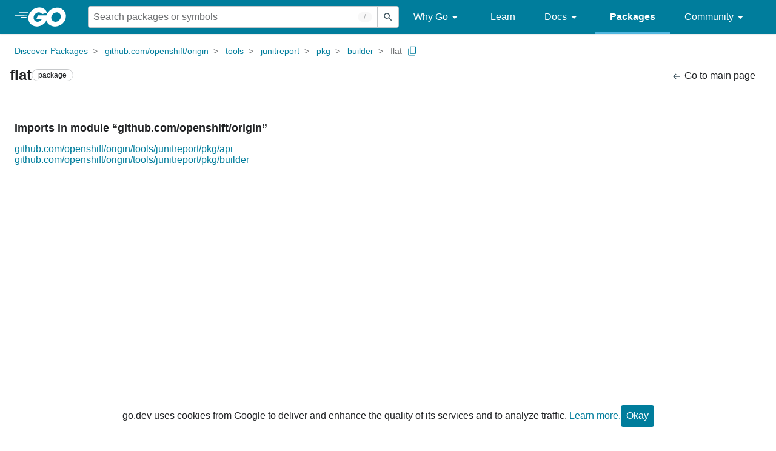

--- FILE ---
content_type: text/css; charset=utf-8
request_url: https://pkg.go.dev/static/frontend/unit/imports/imports.min.css?version=prod-frontend-00114-5rf
body_size: -704
content:
/*!
 * Copyright 2021 The Go Authors. All rights reserved.
 * Use of this source code is governed by a BSD-style
 * license that can be found in the LICENSE file.
 */
.Imports-listItem{line-height:1.125rem}.Imports-list{margin:1rem 0}
/*# sourceMappingURL=imports.min.css.map */
